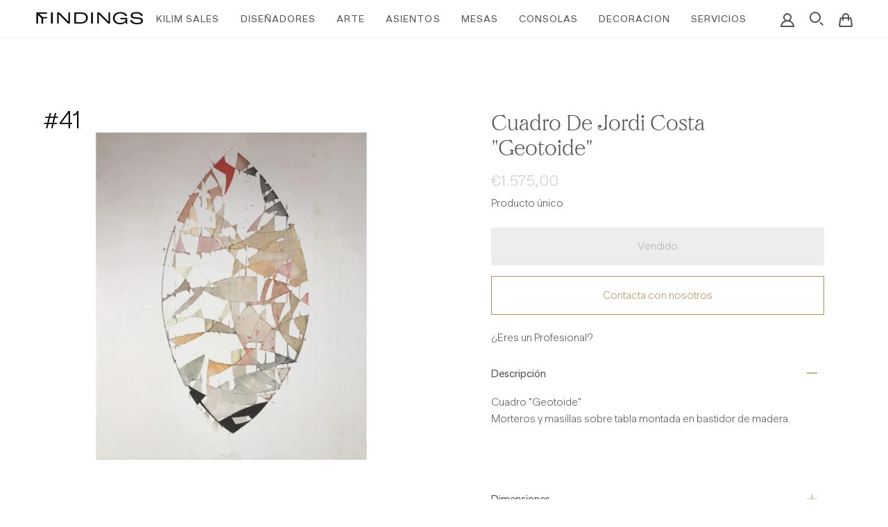

--- FILE ---
content_type: text/css
request_url: https://findings-gallery.com/cdn/shop/t/27/assets/font-settings.css?v=118598314084588538171759333197
body_size: 309
content:
@font-face{font-family:Poppins;font-weight:600;font-style:normal;font-display:swap;src:url(//findings-gallery.com/cdn/fonts/poppins/poppins_n6.aa29d4918bc243723d56b59572e18228ed0786f6.woff2?h1=ZmluZGluZ3MtZ2FsbGVyeS5jb20&h2=ZmluZGluZ3MtZ2FsbGVyeS5hY2NvdW50Lm15c2hvcGlmeS5jb20&hmac=b2300d0105c6d2fffd7808fe0d9607e748e50613b15c6a8baa77e952b9cad1a7) format("woff2"),url(//findings-gallery.com/cdn/fonts/poppins/poppins_n6.5f815d845fe073750885d5b7e619ee00e8111208.woff?h1=ZmluZGluZ3MtZ2FsbGVyeS5jb20&h2=ZmluZGluZ3MtZ2FsbGVyeS5hY2NvdW50Lm15c2hvcGlmeS5jb20&hmac=58fae4baf3be50c540816956e05808e4fd86583772e68e4a85dd62eee70a3529) format("woff")}@font-face{font-family:Poppins;font-weight:300;font-style:normal;font-display:swap;src:url(//findings-gallery.com/cdn/fonts/poppins/poppins_n3.05f58335c3209cce17da4f1f1ab324ebe2982441.woff2?h1=ZmluZGluZ3MtZ2FsbGVyeS5jb20&h2=ZmluZGluZ3MtZ2FsbGVyeS5hY2NvdW50Lm15c2hvcGlmeS5jb20&hmac=3c4ab3f96ad46906666ea8a5cee816e26d9366e9f8361499ef387d0c84735b0f) format("woff2"),url(//findings-gallery.com/cdn/fonts/poppins/poppins_n3.6971368e1f131d2c8ff8e3a44a36b577fdda3ff5.woff?h1=ZmluZGluZ3MtZ2FsbGVyeS5jb20&h2=ZmluZGluZ3MtZ2FsbGVyeS5hY2NvdW50Lm15c2hvcGlmeS5jb20&hmac=6db305954607e98b063153e72cee664145bd1907cc72c954a15e52f7997c04f1) format("woff")}@font-face{font-family:Poppins;font-weight:700;font-style:normal;font-display:swap;src:url(//findings-gallery.com/cdn/fonts/poppins/poppins_n7.56758dcf284489feb014a026f3727f2f20a54626.woff2?h1=ZmluZGluZ3MtZ2FsbGVyeS5jb20&h2=ZmluZGluZ3MtZ2FsbGVyeS5hY2NvdW50Lm15c2hvcGlmeS5jb20&hmac=187622a0b3e1902bcb97d83e7f1d09e59c3feb8c3e4b4fb940c8bf8b695e2629) format("woff2"),url(//findings-gallery.com/cdn/fonts/poppins/poppins_n7.f34f55d9b3d3205d2cd6f64955ff4b36f0cfd8da.woff?h1=ZmluZGluZ3MtZ2FsbGVyeS5jb20&h2=ZmluZGluZ3MtZ2FsbGVyeS5hY2NvdW50Lm15c2hvcGlmeS5jb20&hmac=cf1e6cf11691df3924df910c4eeb5c42b1858ff0574f73bfd695efd83544705d) format("woff")}@font-face{font-family:Poppins;font-weight:400;font-style:normal;font-display:swap;src:url(//findings-gallery.com/cdn/fonts/poppins/poppins_n4.0ba78fa5af9b0e1a374041b3ceaadf0a43b41362.woff2?h1=ZmluZGluZ3MtZ2FsbGVyeS5jb20&h2=ZmluZGluZ3MtZ2FsbGVyeS5hY2NvdW50Lm15c2hvcGlmeS5jb20&hmac=3ac09f82bd4f5821b7f60c132fc61eea0e2a126eb82aaddcb0616de215b5c917) format("woff2"),url(//findings-gallery.com/cdn/fonts/poppins/poppins_n4.214741a72ff2596839fc9760ee7a770386cf16ca.woff?h1=ZmluZGluZ3MtZ2FsbGVyeS5jb20&h2=ZmluZGluZ3MtZ2FsbGVyeS5hY2NvdW50Lm15c2hvcGlmeS5jb20&hmac=e4ef8617124808db94a19eab0b299df06a134e88464f74d68ee3f996bc13ce04) format("woff")}@font-face{font-family:Poppins;font-weight:300;font-style:italic;font-display:swap;src:url(//findings-gallery.com/cdn/fonts/poppins/poppins_i3.8536b4423050219f608e17f134fe9ea3b01ed890.woff2?h1=ZmluZGluZ3MtZ2FsbGVyeS5jb20&h2=ZmluZGluZ3MtZ2FsbGVyeS5hY2NvdW50Lm15c2hvcGlmeS5jb20&hmac=03a1d107ad693af309a9569a4e98c94d8cd5af44a9d9fdc635aa2e41c9baf780) format("woff2"),url(//findings-gallery.com/cdn/fonts/poppins/poppins_i3.0f4433ada196bcabf726ed78f8e37e0995762f7f.woff?h1=ZmluZGluZ3MtZ2FsbGVyeS5jb20&h2=ZmluZGluZ3MtZ2FsbGVyeS5hY2NvdW50Lm15c2hvcGlmeS5jb20&hmac=f9679ac92b8b052455bdf06d6c4d2ab7f73034ed247467c394d1160ba2bcc85c) format("woff")}@font-face{font-family:Poppins;font-weight:400;font-style:italic;font-display:swap;src:url(//findings-gallery.com/cdn/fonts/poppins/poppins_i4.846ad1e22474f856bd6b81ba4585a60799a9f5d2.woff2?h1=ZmluZGluZ3MtZ2FsbGVyeS5jb20&h2=ZmluZGluZ3MtZ2FsbGVyeS5hY2NvdW50Lm15c2hvcGlmeS5jb20&hmac=694d04fa706eead12af1f1808a4d992d92b47d3025e0b7880e4cd0995f47da68) format("woff2"),url(//findings-gallery.com/cdn/fonts/poppins/poppins_i4.56b43284e8b52fc64c1fd271f289a39e8477e9ec.woff?h1=ZmluZGluZ3MtZ2FsbGVyeS5jb20&h2=ZmluZGluZ3MtZ2FsbGVyeS5hY2NvdW50Lm15c2hvcGlmeS5jb20&hmac=0631927a051fa4e1656e6897217840846039ce4a80d8b20881b734328ac8628a) format("woff")}
/*# sourceMappingURL=/cdn/shop/t/27/assets/font-settings.css.map?v=118598314084588538171759333197 */


--- FILE ---
content_type: image/svg+xml
request_url: https://findings-gallery.com/cdn/shop/t/27/assets/icon-flag-en.svg?v=33632265084234352091642590221
body_size: -186
content:
<?xml version="1.0" encoding="UTF-8"?>
<svg width="28px" height="20px" viewBox="0 0 28 20" version="1.1" xmlns="http://www.w3.org/2000/svg" xmlns:xlink="http://www.w3.org/1999/xlink">
    <title>GB</title>
    <defs>
        <rect id="path-1" x="0" y="0" width="28" height="20" rx="2"></rect>
    </defs>
    <g id="Page-1" stroke="none" stroke-width="1" fill="none" fill-rule="evenodd">
        <g id="Flags" transform="translate(-124.000000, -316.000000)">
            <g id="GB" transform="translate(124.000000, 316.000000)">
                <mask id="mask-2" fill="white">
                    <use xlink:href="#path-1"></use>
                </mask>
                <use id="Mask" fill="#FFFFFF" xlink:href="#path-1"></use>
                <rect id="Mask-Copy" fill="#0A17A7" mask="url(#mask-2)" x="0" y="0" width="28" height="20"></rect>
                <path d="M29.2824692,-1.91644623 L30.7736503,0.29432063 L21.3253497,6.66655377 L28,6.66666667 L28,13.3333333 L21.3253497,13.3325538 L30.7736503,19.7056794 L29.2824692,21.9164462 L17.3323497,13.8555538 L17.3333333,21.3333333 L10.6666667,21.3333333 L10.6663497,13.8555538 L-1.2824692,21.9164462 L-2.77365027,19.7056794 L6.67434973,13.3325538 L4.4408921e-16,13.3333333 L4.4408921e-16,6.66666667 L6.67434973,6.66655377 L-2.77365027,0.29432063 L-1.2824692,-1.91644623 L10.6663497,6.14355377 L10.6666667,-1.33333333 L17.3333333,-1.33333333 L17.3323497,6.14355377 L29.2824692,-1.91644623 Z" id="Rectangle-2" fill="#FFFFFF" mask="url(#mask-2)"></path>
                <line x1="18.6679688" y1="6.33219401" x2="31.3333333" y2="-2" id="Line" stroke="#DB1F35" stroke-width="0.666666667" stroke-linecap="round" mask="url(#mask-2)"></line>
                <line x1="20.0127767" y1="21.3503418" x2="31.3666178" y2="13.6975098" id="Line-Copy-2" stroke="#DB1F35" stroke-width="0.666666667" stroke-linecap="round" mask="url(#mask-2)" transform="translate(25.689697, 17.523926) scale(1, -1) translate(-25.689697, -17.523926) "></line>
                <line x1="8.00553385" y1="6.31046549" x2="-3.83748372" y2="-1.67097982" id="Line-Copy" stroke="#DB1F35" stroke-width="0.666666667" stroke-linecap="round" mask="url(#mask-2)"></line>
                <line x1="9.29003906" y1="22.3104655" x2="-3.83748372" y2="13.6048991" id="Line-Copy-3" stroke="#DB1F35" stroke-width="0.666666667" stroke-linecap="round" mask="url(#mask-2)" transform="translate(2.726278, 17.957682) scale(1, -1) translate(-2.726278, -17.957682) "></line>
                <polygon id="Rectangle-2-Copy-3" fill="#E6273E" mask="url(#mask-2)" points="0 12 12 12 12 20 16 20 16 12 28 12 28 8 16 8 16 0 12 0 12 8 0 8"></polygon>
            </g>
        </g>
    </g>
</svg>

--- FILE ---
content_type: text/javascript; charset=utf-8
request_url: https://findings-gallery.com/es/cart/update.js
body_size: 507
content:
{"token":"hWN7ur8Vm02sKTeVJ56QWrAY?key=ea25dec66b176ee2eedc5ebfe9374ec0","note":null,"attributes":{"language":"es"},"original_total_price":0,"total_price":0,"total_discount":0,"total_weight":0.0,"item_count":0,"items":[],"requires_shipping":false,"currency":"EUR","items_subtotal_price":0,"cart_level_discount_applications":[],"discount_codes":[],"items_changelog":{"added":[]}}